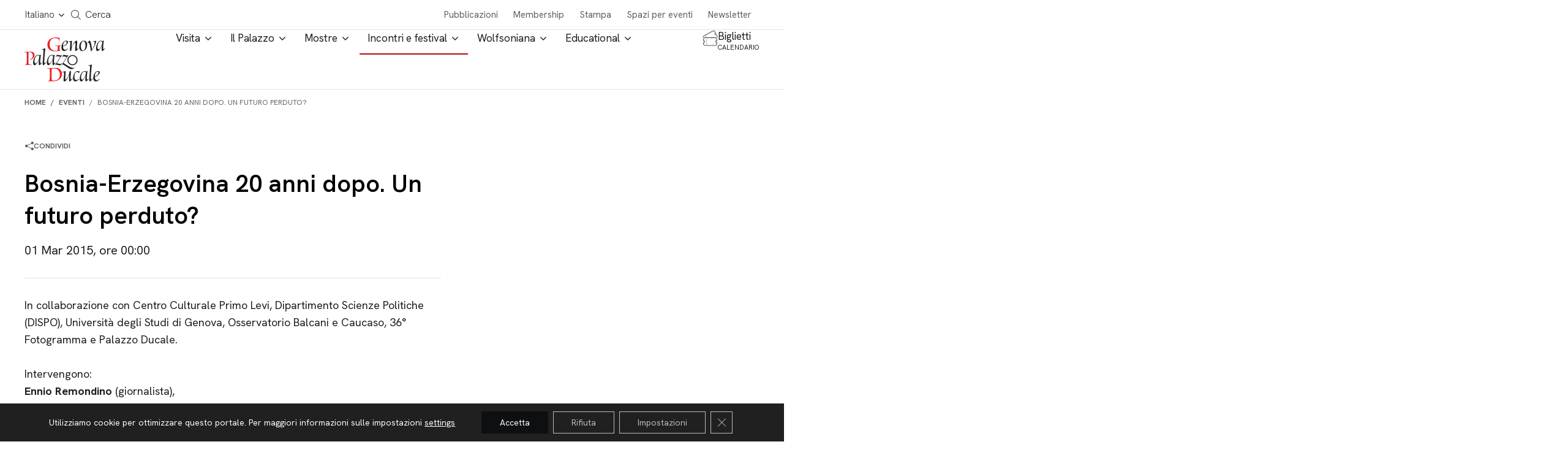

--- FILE ---
content_type: text/javascript
request_url: https://palazzoducale.genova.it/wp-content/plugins/ducale-newsletter/public/js/purify.min.js
body_size: 6477
content:
!function(e,t){"object"==typeof exports&&"undefined"!=typeof module?module.exports=t():"function"==typeof define&&define.amd?define(t):e.DOMPurify=t()}(this,function(){"use strict";function e(e){if(Array.isArray(e)){for(var t=0,r=Array(e.length);t<e.length;t++)r[t]=e[t];return r}return Array.from(e)}function t(e){return function(t){for(var r=arguments.length,n=Array(r>1?r-1:0),o=1;o<r;o++)n[o-1]=arguments[o];return m(e,t,n)}}function r(e){return function(){for(var t=arguments.length,r=Array(t),n=0;n<t;n++)r[n]=arguments[n];return y(e,r)}}function n(e,t){c&&c(e,null);for(var r=t.length;r--;){var n=t[r];if("string"==typeof n){var o=x(n);o!==n&&(s(t)||(t[r]=o),n=o)}e[n]=!0}return e}function o(e){var t={},r=void 0;for(r in e)m(l,e,[r])&&(t[r]=e[r]);return t}function i(e){if(Array.isArray(e)){for(var t=0,r=Array(e.length);t<e.length;t++)r[t]=e[t];return r}return Array.from(e)}function a(){var e=arguments.length>0&&void 0!==arguments[0]?arguments[0]:V(),t=function(e){return a(e)};if(t.version="2.0.8",t.removed=[],!e||!e.document||9!==e.document.nodeType)return t.isSupported=!1,t;var r=e.document,l=!1,c=!1,s=e.document,f=e.DocumentFragment,p=e.HTMLTemplateElement,m=e.Node,y=e.NodeFilter,X=e.NamedNodeMap,$=void 0===X?e.NamedNodeMap||e.MozNamedAttrMap:X,J=e.Text,Q=e.Comment,Z=e.DOMParser,ee=e.trustedTypes;if("function"==typeof p){var te=s.createElement("template");te.content&&te.content.ownerDocument&&(s=te.content.ownerDocument)}var re=Y(ee,r),ne=re?re.createHTML(""):"",oe=s,ie=oe.implementation,ae=oe.createNodeIterator,le=oe.getElementsByTagName,ce=oe.createDocumentFragment,se=r.importNode,ue={};t.isSupported=ie&&void 0!==ie.createHTMLDocument&&9!==s.documentMode;var de=j,fe=U,pe=P,me=W,ye=q,ge=G,he=B,ve=null,be=n({},[].concat(i(O),i(w),i(D),i(R),i(H))),Te=null,Ae=n({},[].concat(i(C),i(F),i(z),i(I))),xe=null,Se=null,Le=!0,Ee=!0,Me=!1,ke=!1,_e=!1,Ne=!1,Oe=!1,we=!1,De=!1,Re=!1,He=!1,Ce=!1,Fe=!0,ze=!0,Ie=!1,je={},Ue=n({},["annotation-xml","audio","colgroup","desc","foreignobject","head","iframe","math","mi","mn","mo","ms","mtext","noembed","noframes","plaintext","script","style","svg","template","thead","title","video","xmp"]),Pe=n({},["audio","video","img","source","image"]),We=null,Be=n({},["alt","class","for","id","label","name","pattern","placeholder","summary","title","value","style","xmlns"]),qe=null,Ge=s.createElement("form"),Ke=function(e){qe&&qe===e||(e&&"object"===(void 0===e?"undefined":K(e))||(e={}),ve="ALLOWED_TAGS"in e?n({},e.ALLOWED_TAGS):be,Te="ALLOWED_ATTR"in e?n({},e.ALLOWED_ATTR):Ae,We="ADD_URI_SAFE_ATTR"in e?n(o(Be),e.ADD_URI_SAFE_ATTR):Be,xe="FORBID_TAGS"in e?n({},e.FORBID_TAGS):{},Se="FORBID_ATTR"in e?n({},e.FORBID_ATTR):{},je="USE_PROFILES"in e&&e.USE_PROFILES,Le=!1!==e.ALLOW_ARIA_ATTR,Ee=!1!==e.ALLOW_DATA_ATTR,Me=e.ALLOW_UNKNOWN_PROTOCOLS||!1,ke=e.SAFE_FOR_JQUERY||!1,_e=e.SAFE_FOR_TEMPLATES||!1,Ne=e.WHOLE_DOCUMENT||!1,De=e.RETURN_DOM||!1,Re=e.RETURN_DOM_FRAGMENT||!1,He=e.RETURN_DOM_IMPORT||!1,Ce=e.RETURN_TRUSTED_TYPE||!1,we=e.FORCE_BODY||!1,Fe=!1!==e.SANITIZE_DOM,ze=!1!==e.KEEP_CONTENT,Ie=e.IN_PLACE||!1,he=e.ALLOWED_URI_REGEXP||he,_e&&(Ee=!1),Re&&(De=!0),je&&(ve=n({},[].concat(i(H))),Te=[],!0===je.html&&(n(ve,O),n(Te,C)),!0===je.svg&&(n(ve,w),n(Te,F),n(Te,I)),!0===je.svgFilters&&(n(ve,D),n(Te,F),n(Te,I)),!0===je.mathMl&&(n(ve,R),n(Te,z),n(Te,I))),e.ADD_TAGS&&(ve===be&&(ve=o(ve)),n(ve,e.ADD_TAGS)),e.ADD_ATTR&&(Te===Ae&&(Te=o(Te)),n(Te,e.ADD_ATTR)),e.ADD_URI_SAFE_ATTR&&n(We,e.ADD_URI_SAFE_ATTR),ze&&(ve["#text"]=!0),Ne&&n(ve,["html","head","body"]),ve.table&&(n(ve,["tbody"]),delete xe.tbody),d&&d(e),qe=e)},Ve=function(e){T(t.removed,{element:e});try{e.parentNode.removeChild(e)}catch(t){e.outerHTML=ne}},Ye=function(e,r){try{T(t.removed,{attribute:r.getAttributeNode(e),from:r})}catch(e){T(t.removed,{attribute:null,from:r})}r.removeAttribute(e)},Xe=function(e){var t=void 0,r=void 0;if(we)e="<remove></remove>"+e;else{var o=S(e,/^[\s]+/);r=o&&o[0]}var i=re?re.createHTML(e):e;if(l)try{t=(new Z).parseFromString(i,"text/html")}catch(e){}if(c&&n(xe,["title"]),!t||!t.documentElement){var a=(t=ie.createHTMLDocument("")).body;a.parentNode.removeChild(a.parentNode.firstElementChild),a.outerHTML=i}return e&&r&&t.body.insertBefore(s.createTextNode(r),t.body.childNodes[0]||null),le.call(t,Ne?"html":"body")[0]};t.isSupported&&(function(){try{Xe('<svg><p><textarea><img src="</textarea><img src=x abc=1//">').querySelector("svg img")&&(l=!0)}catch(e){}}(),function(){try{var e=Xe("<x/><title>&lt;/title&gt;&lt;img&gt;");k(/<\/title/,e.querySelector("title").innerHTML)&&(c=!0)}catch(e){}}());var $e=function(e){return ae.call(e.ownerDocument||e,e,y.SHOW_ELEMENT|y.SHOW_COMMENT|y.SHOW_TEXT,function(){return y.FILTER_ACCEPT},!1)},Je=function(e){return!(e instanceof J||e instanceof Q)&&!("string"==typeof e.nodeName&&"string"==typeof e.textContent&&"function"==typeof e.removeChild&&e.attributes instanceof $&&"function"==typeof e.removeAttribute&&"function"==typeof e.setAttribute&&"string"==typeof e.namespaceURI)},Qe=function(e){return"object"===(void 0===m?"undefined":K(m))?e instanceof m:e&&"object"===(void 0===e?"undefined":K(e))&&"number"==typeof e.nodeType&&"string"==typeof e.nodeName},Ze=function(e,r,n){ue[e]&&g(ue[e],function(e){e.call(t,r,n,qe)})},et=function(e){var r=void 0;if(Ze("beforeSanitizeElements",e,null),Je(e))return Ve(e),!0;var n=x(e.nodeName);if(Ze("uponSanitizeElement",e,{tagName:n,allowedTags:ve}),("svg"===n||"math"===n)&&0!==e.querySelectorAll("p, br").length)return Ve(e),!0;if(!ve[n]||xe[n]){if(ze&&!Ue[n]&&"function"==typeof e.insertAdjacentHTML)try{var o=e.innerHTML;e.insertAdjacentHTML("AfterEnd",re?re.createHTML(o):o)}catch(e){}return Ve(e),!0}return"noscript"===n&&k(/<\/noscript/i,e.innerHTML)?(Ve(e),!0):"noembed"===n&&k(/<\/noembed/i,e.innerHTML)?(Ve(e),!0):(!ke||e.firstElementChild||e.content&&e.content.firstElementChild||!k(/</g,e.textContent)||(T(t.removed,{element:e.cloneNode()}),e.innerHTML?e.innerHTML=L(e.innerHTML,/</g,"&lt;"):e.innerHTML=L(e.textContent,/</g,"&lt;")),_e&&3===e.nodeType&&(r=e.textContent,r=L(r,de," "),r=L(r,fe," "),e.textContent!==r&&(T(t.removed,{element:e.cloneNode()}),e.textContent=r)),Ze("afterSanitizeElements",e,null),!1)},tt=function(e,t,r){if(Fe&&("id"===t||"name"===t)&&(r in s||r in Ge))return!1;if(Ee&&k(pe,t));else if(Le&&k(me,t));else{if(!Te[t]||Se[t])return!1;if(We[t]);else if(k(he,L(r,ge,"")));else if("src"!==t&&"xlink:href"!==t&&"href"!==t||"script"===e||0!==E(r,"data:")||!Pe[e]){if(Me&&!k(ye,L(r,ge,"")));else if(r)return!1}else;}return!0},rt=function(e){var r=void 0,n=void 0,o=void 0,i=void 0,a=void 0;Ze("beforeSanitizeAttributes",e,null);var l=e.attributes;if(l){var c={attrName:"",attrValue:"",keepAttr:!0,allowedAttributes:Te};for(a=l.length;a--;){var s=r=l[a],d=s.name,f=s.namespaceURI;if(n=M(r.value),o=x(d),c.attrName=o,c.attrValue=n,c.keepAttr=!0,c.forceKeepAttr=void 0,Ze("uponSanitizeAttribute",e,c),n=c.attrValue,!c.forceKeepAttr){if("name"===o&&"IMG"===e.nodeName&&l.id)i=l.id,l=A(l,[]),Ye("id",e),Ye(d,e),h(l,i)>a&&e.setAttribute("id",i.value);else{if("INPUT"===e.nodeName&&"type"===o&&"file"===n&&c.keepAttr&&(Te[o]||!Se[o]))continue;"id"===d&&e.setAttribute(d,""),Ye(d,e)}if(c.keepAttr)if(ke&&k(/\/>/i,n))Ye(d,e);else if(k(/svg|math/i,e.namespaceURI)&&k(_("</("+v(u(Ue),"|")+")","i"),n))Ye(d,e);else{_e&&(n=L(n,de," "),n=L(n,fe," "));var p=e.nodeName.toLowerCase();if(tt(p,o,n))try{f?e.setAttributeNS(f,d,n):e.setAttribute(d,n),b(t.removed)}catch(e){}}}}Ze("afterSanitizeAttributes",e,null)}},nt=function e(t){var r=void 0,n=$e(t);for(Ze("beforeSanitizeShadowDOM",t,null);r=n.nextNode();)Ze("uponSanitizeShadowNode",r,null),et(r)||(r.content instanceof f&&e(r.content),rt(r));Ze("afterSanitizeShadowDOM",t,null)};return t.sanitize=function(n,o){var i=void 0,a=void 0,l=void 0,c=void 0,s=void 0;if(n||(n="\x3c!--\x3e"),"string"!=typeof n&&!Qe(n)){if("function"!=typeof n.toString)throw N("toString is not a function");if("string"!=typeof(n=n.toString()))throw N("dirty is not a string, aborting")}if(!t.isSupported){if("object"===K(e.toStaticHTML)||"function"==typeof e.toStaticHTML){if("string"==typeof n)return e.toStaticHTML(n);if(Qe(n))return e.toStaticHTML(n.outerHTML)}return n}if(Oe||Ke(o),t.removed=[],"string"==typeof n&&(Ie=!1),Ie);else if(n instanceof m)1===(a=(i=Xe("\x3c!--\x3e")).ownerDocument.importNode(n,!0)).nodeType&&"BODY"===a.nodeName?i=a:"HTML"===a.nodeName?i=a:i.appendChild(a);else{if(!De&&!_e&&!Ne&&Ce&&-1===n.indexOf("<"))return re?re.createHTML(n):n;if(!(i=Xe(n)))return De?null:ne}i&&we&&Ve(i.firstChild);for(var u=$e(Ie?n:i);l=u.nextNode();)3===l.nodeType&&l===c||et(l)||(l.content instanceof f&&nt(l.content),rt(l),c=l);if(c=null,Ie)return n;if(De){if(Re)for(s=ce.call(i.ownerDocument);i.firstChild;)s.appendChild(i.firstChild);else s=i;return He&&(s=se.call(r,s,!0)),s}var d=Ne?i.outerHTML:i.innerHTML;return _e&&(d=L(d,de," "),d=L(d,fe," ")),re&&Ce?re.createHTML(d):d},t.setConfig=function(e){Ke(e),Oe=!0},t.clearConfig=function(){qe=null,Oe=!1},t.isValidAttribute=function(e,t,r){qe||Ke({});var n=x(e),o=x(t);return tt(n,o,r)},t.addHook=function(e,t){"function"==typeof t&&(ue[e]=ue[e]||[],T(ue[e],t))},t.removeHook=function(e){ue[e]&&b(ue[e])},t.removeHooks=function(e){ue[e]&&(ue[e]=[])},t.removeAllHooks=function(){ue={}},t}var l=Object.hasOwnProperty,c=Object.setPrototypeOf,s=Object.isFrozen,u=Object.keys,d=Object.freeze,f=Object.seal,p="undefined"!=typeof Reflect&&Reflect,m=p.apply,y=p.construct;m||(m=function(e,t,r){return e.apply(t,r)}),d||(d=function(e){return e}),f||(f=function(e){return e}),y||(y=function(t,r){return new(Function.prototype.bind.apply(t,[null].concat(e(r))))});var g=t(Array.prototype.forEach),h=t(Array.prototype.indexOf),v=t(Array.prototype.join),b=t(Array.prototype.pop),T=t(Array.prototype.push),A=t(Array.prototype.slice),x=t(String.prototype.toLowerCase),S=t(String.prototype.match),L=t(String.prototype.replace),E=t(String.prototype.indexOf),M=t(String.prototype.trim),k=t(RegExp.prototype.test),_=r(RegExp),N=r(TypeError),O=d(["a","abbr","acronym","address","area","article","aside","audio","b","bdi","bdo","big","blink","blockquote","body","br","button","canvas","caption","center","cite","code","col","colgroup","content","data","datalist","dd","decorator","del","details","dfn","dir","div","dl","dt","element","em","fieldset","figcaption","figure","font","footer","form","h1","h2","h3","h4","h5","h6","head","header","hgroup","hr","html","i","img","input","ins","kbd","label","legend","li","main","map","mark","marquee","menu","menuitem","meter","nav","nobr","ol","optgroup","option","output","p","picture","pre","progress","q","rp","rt","ruby","s","samp","section","select","shadow","small","source","spacer","span","strike","strong","style","sub","summary","sup","table","tbody","td","template","textarea","tfoot","th","thead","time","tr","track","tt","u","ul","var","video","wbr"]),w=d(["svg","a","altglyph","altglyphdef","altglyphitem","animatecolor","animatemotion","animatetransform","audio","canvas","circle","clippath","defs","desc","ellipse","filter","font","g","glyph","glyphref","hkern","image","line","lineargradient","marker","mask","metadata","mpath","path","pattern","polygon","polyline","radialgradient","rect","stop","style","switch","symbol","text","textpath","title","tref","tspan","video","view","vkern"]),D=d(["feBlend","feColorMatrix","feComponentTransfer","feComposite","feConvolveMatrix","feDiffuseLighting","feDisplacementMap","feDistantLight","feFlood","feFuncA","feFuncB","feFuncG","feFuncR","feGaussianBlur","feMerge","feMergeNode","feMorphology","feOffset","fePointLight","feSpecularLighting","feSpotLight","feTile","feTurbulence"]),R=d(["math","menclose","merror","mfenced","mfrac","mglyph","mi","mlabeledtr","mmultiscripts","mn","mo","mover","mpadded","mphantom","mroot","mrow","ms","mspace","msqrt","mstyle","msub","msup","msubsup","mtable","mtd","mtext","mtr","munder","munderover"]),H=d(["#text"]),C=d(["accept","action","align","alt","autocomplete","background","bgcolor","border","cellpadding","cellspacing","checked","cite","class","clear","color","cols","colspan","controls","coords","crossorigin","datetime","default","dir","disabled","download","enctype","face","for","headers","height","hidden","high","href","hreflang","id","integrity","ismap","label","lang","list","loop","low","max","maxlength","media","method","min","minlength","multiple","name","noshade","novalidate","nowrap","open","optimum","pattern","placeholder","poster","preload","pubdate","radiogroup","readonly","rel","required","rev","reversed","role","rows","rowspan","spellcheck","scope","selected","shape","size","sizes","span","srclang","start","src","srcset","step","style","summary","tabindex","title","type","usemap","valign","value","width","xmlns"]),F=d(["accent-height","accumulate","additive","alignment-baseline","ascent","attributename","attributetype","azimuth","basefrequency","baseline-shift","begin","bias","by","class","clip","clip-path","clip-rule","color","color-interpolation","color-interpolation-filters","color-profile","color-rendering","cx","cy","d","dx","dy","diffuseconstant","direction","display","divisor","dur","edgemode","elevation","end","fill","fill-opacity","fill-rule","filter","filterunits","flood-color","flood-opacity","font-family","font-size","font-size-adjust","font-stretch","font-style","font-variant","font-weight","fx","fy","g1","g2","glyph-name","glyphref","gradientunits","gradienttransform","height","href","id","image-rendering","in","in2","k","k1","k2","k3","k4","kerning","keypoints","keysplines","keytimes","lang","lengthadjust","letter-spacing","kernelmatrix","kernelunitlength","lighting-color","local","marker-end","marker-mid","marker-start","markerheight","markerunits","markerwidth","maskcontentunits","maskunits","max","mask","media","method","mode","min","name","numoctaves","offset","operator","opacity","order","orient","orientation","origin","overflow","paint-order","path","pathlength","patterncontentunits","patterntransform","patternunits","points","preservealpha","preserveaspectratio","primitiveunits","r","rx","ry","radius","refx","refy","repeatcount","repeatdur","restart","result","rotate","scale","seed","shape-rendering","specularconstant","specularexponent","spreadmethod","stddeviation","stitchtiles","stop-color","stop-opacity","stroke-dasharray","stroke-dashoffset","stroke-linecap","stroke-linejoin","stroke-miterlimit","stroke-opacity","stroke","stroke-width","style","surfacescale","tabindex","targetx","targety","transform","text-anchor","text-decoration","text-rendering","textlength","type","u1","u2","unicode","values","viewbox","visibility","version","vert-adv-y","vert-origin-x","vert-origin-y","width","word-spacing","wrap","writing-mode","xchannelselector","ychannelselector","x","x1","x2","xmlns","y","y1","y2","z","zoomandpan"]),z=d(["accent","accentunder","align","bevelled","close","columnsalign","columnlines","columnspan","denomalign","depth","dir","display","displaystyle","encoding","fence","frame","height","href","id","largeop","length","linethickness","lspace","lquote","mathbackground","mathcolor","mathsize","mathvariant","maxsize","minsize","movablelimits","notation","numalign","open","rowalign","rowlines","rowspacing","rowspan","rspace","rquote","scriptlevel","scriptminsize","scriptsizemultiplier","selection","separator","separators","stretchy","subscriptshift","supscriptshift","symmetric","voffset","width","xmlns"]),I=d(["xlink:href","xml:id","xlink:title","xml:space","xmlns:xlink"]),j=f(/\{\{[\s\S]*|[\s\S]*\}\}/gm),U=f(/<%[\s\S]*|[\s\S]*%>/gm),P=f(/^data-[\-\w.\u00B7-\uFFFF]/),W=f(/^aria-[\-\w]+$/),B=f(/^(?:(?:(?:f|ht)tps?|mailto|tel|callto|cid|xmpp):|[^a-z]|[a-z+.\-]+(?:[^a-z+.\-:]|$))/i),q=f(/^(?:\w+script|data):/i),G=f(/[\u0000-\u0020\u00A0\u1680\u180E\u2000-\u2029\u205f\u3000]/g),K="function"==typeof Symbol&&"symbol"==typeof Symbol.iterator?function(e){return typeof e}:function(e){return e&&"function"==typeof Symbol&&e.constructor===Symbol&&e!==Symbol.prototype?"symbol":typeof e},V=function(){return"undefined"==typeof window?null:window},Y=function(e,t){if("object"!==(void 0===e?"undefined":K(e))||"function"!=typeof e.createPolicy)return null;var r=null;t.currentScript&&t.currentScript.hasAttribute("data-tt-policy-suffix")&&(r=t.currentScript.getAttribute("data-tt-policy-suffix"));var n="dompurify"+(r?"#"+r:"");try{return e.createPolicy(n,{createHTML:function(e){return e}})}catch(e){return console.warn("TrustedTypes policy "+n+" could not be created."),null}};return a()});
//# sourceMappingURL=purify.min.js.map
